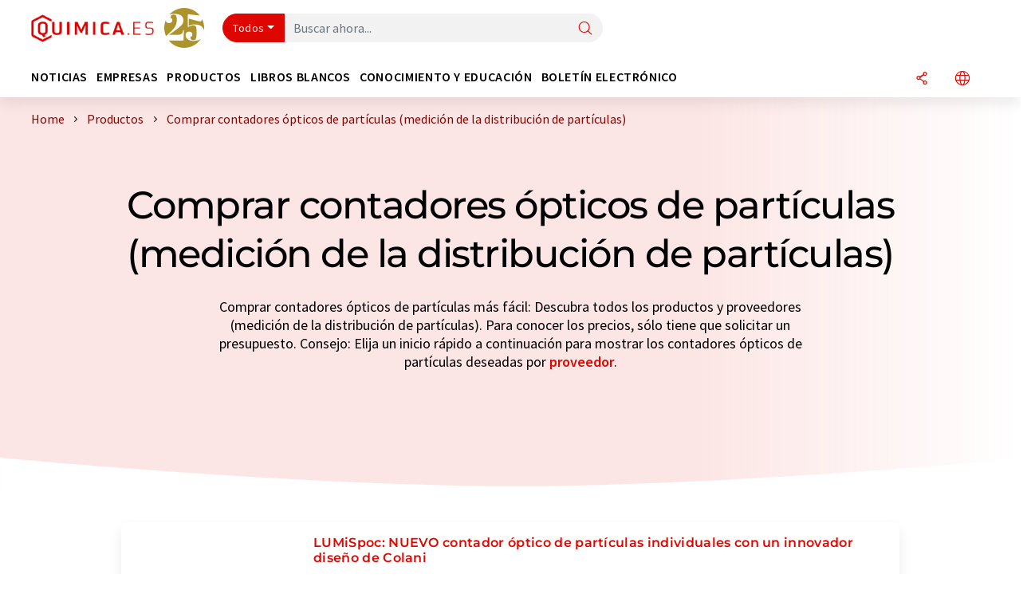

--- FILE ---
content_type: text/html; charset=UTF-8
request_url: https://www.quimica.es/productos/contadores-opticos-de-particulas/medicion-de-la-distribucion-de-particulas/order_ta/
body_size: 15786
content:
<!doctype html>
<html lang="es" >
<head>
    <meta charset="utf-8">
    <meta http-equiv="X-UA-Compatible" content="IE=edge">
    <meta http-equiv="Content-Language" content="es">
    <meta name="viewport" content="width=device-width, initial-scale=1">
        <link rel="stylesheet" href="//static.chemie.de//portal_assets/chem/css/chem-main.min.8f5a38fe.css">
    
    
    <title>Comprar contadores ópticos de partículas  | Medición de la distribución de partículas ⇒ Ver productos</title>
    <meta name="description" content="Comprar contadores ópticos de partículas más fácil: aquí encontrará todos los productos y proveedores (medición de la distribución de partículas) ► Comparar ahora">

    
    
                        <link rel="alternate" hreflang="es" href="https://www.quimica.es/productos/contadores-opticos-de-particulas/medicion-de-la-distribucion-de-particulas/order_ta/">
                                            <link rel="alternate" hreflang="de" href="https://www.chemie.de/produkte/optische-partikelzaehler/partikelverteilungsmessung/order_ta/">
                                            <link rel="alternate" hreflang="en" href="https://www.chemeurope.com/en/products/optical-particle-counters/particle-distribution-measurement/order_ta/">
                            <link rel="alternate" hreflang="x-default" href="https://www.chemeurope.com/en/products/optical-particle-counters/particle-distribution-measurement/order_ta/">
                                            <link rel="alternate" hreflang="fr" href="https://www.chemeurope.com/fr/produits/compteurs-optique-de-particules/mesure-de-distribution-granulometrique/order_ta/">
                                            <link rel="alternate" hreflang="it" href="https://www.chemeurope.com/it/prodotti/contatori-ottici-di-particelle/misurazione-della-distribuzione-delle-particelle/order_ta/">
                                            <link rel="alternate" hreflang="pt" href="https://www.chemeurope.com/pt/produtos/contadores-opticos-de-particulas/medico-da-distribuico-de-particulas/order_ta/">
                        
    <script src="//static.chemie.de//portal_assets/js/external/jquery-3.6.0.min.js"></script>

    

    
            <link rel="alternate" type="application/rss+xml" title="Comprar contadores ópticos de partículas  | Medición de la distribución de partículas ⇒ Ver productos" href="https://www.quimica.es/productos/rss/">
        

    <script>
var _dvq = _dvq || {};
_dvq['hasab'] = true;
_dvq['channel'] = 'chem';
_dvq['portal'] = 'quimica';
_dvq['language'] = 'es';
_dvq['DCSext.wt_st'] = 'Liste';
_dvq['DCSext.wt_cg_4'] = 'Comprar contadores ópticos de partículas  | Medición de la distribución de partículas ⇒ Ver productos';
_dvq['DCSext.wt_cg_3'] = 'Liste';
_dvq['WT.cg_n'] = 'Produkte';
_dvq['WT.cg_s'] = 'Produkte';
_dvq['DCSext.wt_ct'] = 'Produkte';
</script><script>
window._mtm = window._mtm || [];
window._mtm.push({
'page_type': 'Liste',
'page_content_type': 'Produkte',
'page_channel': 'chem',
'page_language': 'es',
'page_portal': 'quimica.es',
'page_pagecontent_type': 'Produkte:Liste',
'page_identifier': 'https://www.quimica.es/productos/contadores-opticos-de-particulas/medicion-de-la-distribucion-de-particulas/order_ta/'
});
</script>
<script>
var _dvStartTime = (new Date()).getTime();
function dvPageViewEvent() {
    divolte.signal('lumPageView', _dvq);
}
</script>
<!-- Matomo Tag Manager -->
<script>
  var _mtm = window._mtm = window._mtm || [];
  _mtm.push({'mtm.startTime': (new Date().getTime()), 'event': 'mtm.Start'});
  (function() {
    var d=document, g=d.createElement('script'), s=d.getElementsByTagName('script')[0];
    g.async=true; g.src='https://mt.quimica.es/js/container_6Yt36YEH.js'; s.parentNode.insertBefore(g,s);
  })();
</script>
<!-- End Matomo Tag Manager -->

    

    
    <!-- Google Tag Manager -->
<script>(function(w,d,s,l,i){w[l]=w[l]||[];w[l].push({'gtm.start':
new Date().getTime(),event:'gtm.js'});var f=d.getElementsByTagName(s)[0],
j=d.createElement(s),dl=l!='dataLayer'?'&l='+l:'';j.async=true;j.src=
'https://www.googletagmanager.com/gtm.js?id='+i+dl;f.parentNode.insertBefore(j,f);
})(window,document,'script','dataLayer','GTM-5BD556N');</script>
<!-- End Google Tag Manager -->

    
    
            <script>
window.dataLayer = window.dataLayer || [];
window.dataLayer.push({"seite_page_type":"Liste","seite_content_type":"Produkte","seite_lang":"es","seite_source":"Default"});</script>    
                
            <script>
    (window.__ba = window.__ba || {}).publisher = window.__ba.publisher || {};
    window.__ba.publisher.section = 'produkte';
    window.__ba.publisher.keywords = 'spanish,contadores ópticos de partículas';
</script>
<script src="https://www.quimica.es//quimica.es.js" async></script>
    </head>

<body>
<script>if(!"gdprAppliesGlobally" in window){window.gdprAppliesGlobally=true}if(!("cmp_id" in window)||window.cmp_id<1){window.cmp_id=0}if(!("cmp_cdid" in window)){window.cmp_cdid="eede7ab766ec"}if(!("cmp_params" in window)){window.cmp_params=""}if(!("cmp_host" in window)){window.cmp_host="b.delivery.consentmanager.net"}if(!("cmp_cdn" in window)){window.cmp_cdn="cdn.consentmanager.net"}if(!("cmp_proto" in window)){window.cmp_proto="https:"}if(!("cmp_codesrc" in window)){window.cmp_codesrc="1"}window.cmp_getsupportedLangs=function(){var b=["DE","EN","FR","IT","NO","DA","FI","ES","PT","RO","BG","ET","EL","GA","HR","LV","LT","MT","NL","PL","SV","SK","SL","CS","HU","RU","SR","ZH","TR","UK","AR","BS"];if("cmp_customlanguages" in window){for(var a=0;a<window.cmp_customlanguages.length;a++){b.push(window.cmp_customlanguages[a].l.toUpperCase())}}return b};window.cmp_getRTLLangs=function(){var a=["AR"];if("cmp_customlanguages" in window){for(var b=0;b<window.cmp_customlanguages.length;b++){if("r" in window.cmp_customlanguages[b]&&window.cmp_customlanguages[b].r){a.push(window.cmp_customlanguages[b].l)}}}return a};window.cmp_getlang=function(j){if(typeof(j)!="boolean"){j=true}if(j&&typeof(cmp_getlang.usedlang)=="string"&&cmp_getlang.usedlang!==""){return cmp_getlang.usedlang}var g=window.cmp_getsupportedLangs();var c=[];var f=location.hash;var e=location.search;var a="languages" in navigator?navigator.languages:[];if(f.indexOf("cmplang=")!=-1){c.push(f.substr(f.indexOf("cmplang=")+8,2).toUpperCase())}else{if(e.indexOf("cmplang=")!=-1){c.push(e.substr(e.indexOf("cmplang=")+8,2).toUpperCase())}else{if("cmp_setlang" in window&&window.cmp_setlang!=""){c.push(window.cmp_setlang.toUpperCase())}else{if(a.length>0){for(var d=0;d<a.length;d++){c.push(a[d])}}}}}if("language" in navigator){c.push(navigator.language)}if("userLanguage" in navigator){c.push(navigator.userLanguage)}var h="";for(var d=0;d<c.length;d++){var b=c[d].toUpperCase();if(g.indexOf(b)!=-1){h=b;break}if(b.indexOf("-")!=-1){b=b.substr(0,2)}if(g.indexOf(b)!=-1){h=b;break}}if(h==""&&typeof(cmp_getlang.defaultlang)=="string"&&cmp_getlang.defaultlang!==""){return cmp_getlang.defaultlang}else{if(h==""){h="EN"}}h=h.toUpperCase();return h};(function(){var u=document;var v=u.getElementsByTagName;var h=window;var o="";var b="_en";if("cmp_getlang" in h){o=h.cmp_getlang().toLowerCase();if("cmp_customlanguages" in h){for(var q=0;q<h.cmp_customlanguages.length;q++){if(h.cmp_customlanguages[q].l.toUpperCase()==o.toUpperCase()){o="en";break}}}b="_"+o}function x(i,e){var w="";i+="=";var s=i.length;var d=location;if(d.hash.indexOf(i)!=-1){w=d.hash.substr(d.hash.indexOf(i)+s,9999)}else{if(d.search.indexOf(i)!=-1){w=d.search.substr(d.search.indexOf(i)+s,9999)}else{return e}}if(w.indexOf("&")!=-1){w=w.substr(0,w.indexOf("&"))}return w}var k=("cmp_proto" in h)?h.cmp_proto:"https:";if(k!="http:"&&k!="https:"){k="https:"}var g=("cmp_ref" in h)?h.cmp_ref:location.href;var j=u.createElement("script");j.setAttribute("data-cmp-ab","1");var c=x("cmpdesign","cmp_design" in h?h.cmp_design:"");var f=x("cmpregulationkey","cmp_regulationkey" in h?h.cmp_regulationkey:"");var r=x("cmpgppkey","cmp_gppkey" in h?h.cmp_gppkey:"");var n=x("cmpatt","cmp_att" in h?h.cmp_att:"");j.src=k+"//"+h.cmp_host+"/delivery/cmp.php?"+("cmp_id" in h&&h.cmp_id>0?"id="+h.cmp_id:"")+("cmp_cdid" in h?"&cdid="+h.cmp_cdid:"")+"&h="+encodeURIComponent(g)+(c!=""?"&cmpdesign="+encodeURIComponent(c):"")+(f!=""?"&cmpregulationkey="+encodeURIComponent(f):"")+(r!=""?"&cmpgppkey="+encodeURIComponent(r):"")+(n!=""?"&cmpatt="+encodeURIComponent(n):"")+("cmp_params" in h?"&"+h.cmp_params:"")+(u.cookie.length>0?"&__cmpfcc=1":"")+"&l="+o.toLowerCase()+"&o="+(new Date()).getTime();j.type="text/javascript";j.async=true;if(u.currentScript&&u.currentScript.parentElement){u.currentScript.parentElement.appendChild(j)}else{if(u.body){u.body.appendChild(j)}else{var t=v("body");if(t.length==0){t=v("div")}if(t.length==0){t=v("span")}if(t.length==0){t=v("ins")}if(t.length==0){t=v("script")}if(t.length==0){t=v("head")}if(t.length>0){t[0].appendChild(j)}}}var m="js";var p=x("cmpdebugunminimized","cmpdebugunminimized" in h?h.cmpdebugunminimized:0)>0?"":".min";var a=x("cmpdebugcoverage","cmp_debugcoverage" in h?h.cmp_debugcoverage:"");if(a=="1"){m="instrumented";p=""}var j=u.createElement("script");j.src=k+"//"+h.cmp_cdn+"/delivery/"+m+"/cmp"+b+p+".js";j.type="text/javascript";j.setAttribute("data-cmp-ab","1");j.async=true;if(u.currentScript&&u.currentScript.parentElement){u.currentScript.parentElement.appendChild(j)}else{if(u.body){u.body.appendChild(j)}else{var t=v("body");if(t.length==0){t=v("div")}if(t.length==0){t=v("span")}if(t.length==0){t=v("ins")}if(t.length==0){t=v("script")}if(t.length==0){t=v("head")}if(t.length>0){t[0].appendChild(j)}}}})();window.cmp_addFrame=function(b){if(!window.frames[b]){if(document.body){var a=document.createElement("iframe");a.style.cssText="display:none";if("cmp_cdn" in window&&"cmp_ultrablocking" in window&&window.cmp_ultrablocking>0){a.src="//"+window.cmp_cdn+"/delivery/empty.html"}a.name=b;a.setAttribute("title","Intentionally hidden, please ignore");a.setAttribute("role","none");a.setAttribute("tabindex","-1");document.body.appendChild(a)}else{window.setTimeout(window.cmp_addFrame,10,b)}}};window.cmp_rc=function(h){var b=document.cookie;var f="";var d=0;while(b!=""&&d<100){d++;while(b.substr(0,1)==" "){b=b.substr(1,b.length)}var g=b.substring(0,b.indexOf("="));if(b.indexOf(";")!=-1){var c=b.substring(b.indexOf("=")+1,b.indexOf(";"))}else{var c=b.substr(b.indexOf("=")+1,b.length)}if(h==g){f=c}var e=b.indexOf(";")+1;if(e==0){e=b.length}b=b.substring(e,b.length)}return(f)};window.cmp_stub=function(){var a=arguments;__cmp.a=__cmp.a||[];if(!a.length){return __cmp.a}else{if(a[0]==="ping"){if(a[1]===2){a[2]({gdprApplies:gdprAppliesGlobally,cmpLoaded:false,cmpStatus:"stub",displayStatus:"hidden",apiVersion:"2.2",cmpId:31},true)}else{a[2](false,true)}}else{if(a[0]==="getUSPData"){a[2]({version:1,uspString:window.cmp_rc("")},true)}else{if(a[0]==="getTCData"){__cmp.a.push([].slice.apply(a))}else{if(a[0]==="addEventListener"||a[0]==="removeEventListener"){__cmp.a.push([].slice.apply(a))}else{if(a.length==4&&a[3]===false){a[2]({},false)}else{__cmp.a.push([].slice.apply(a))}}}}}}};window.cmp_gpp_ping=function(){return{gppVersion:"1.0",cmpStatus:"stub",cmpDisplayStatus:"hidden",supportedAPIs:["tcfca","usnat","usca","usva","usco","usut","usct"],cmpId:31}};window.cmp_gppstub=function(){var a=arguments;__gpp.q=__gpp.q||[];if(!a.length){return __gpp.q}var g=a[0];var f=a.length>1?a[1]:null;var e=a.length>2?a[2]:null;if(g==="ping"){return window.cmp_gpp_ping()}else{if(g==="addEventListener"){__gpp.e=__gpp.e||[];if(!("lastId" in __gpp)){__gpp.lastId=0}__gpp.lastId++;var c=__gpp.lastId;__gpp.e.push({id:c,callback:f});return{eventName:"listenerRegistered",listenerId:c,data:true,pingData:window.cmp_gpp_ping()}}else{if(g==="removeEventListener"){var h=false;__gpp.e=__gpp.e||[];for(var d=0;d<__gpp.e.length;d++){if(__gpp.e[d].id==e){__gpp.e[d].splice(d,1);h=true;break}}return{eventName:"listenerRemoved",listenerId:e,data:h,pingData:window.cmp_gpp_ping()}}else{if(g==="getGPPData"){return{sectionId:3,gppVersion:1,sectionList:[],applicableSections:[0],gppString:"",pingData:window.cmp_gpp_ping()}}else{if(g==="hasSection"||g==="getSection"||g==="getField"){return null}else{__gpp.q.push([].slice.apply(a))}}}}}};window.cmp_msghandler=function(d){var a=typeof d.data==="string";try{var c=a?JSON.parse(d.data):d.data}catch(f){var c=null}if(typeof(c)==="object"&&c!==null&&"__cmpCall" in c){var b=c.__cmpCall;window.__cmp(b.command,b.parameter,function(h,g){var e={__cmpReturn:{returnValue:h,success:g,callId:b.callId}};d.source.postMessage(a?JSON.stringify(e):e,"*")})}if(typeof(c)==="object"&&c!==null&&"__uspapiCall" in c){var b=c.__uspapiCall;window.__uspapi(b.command,b.version,function(h,g){var e={__uspapiReturn:{returnValue:h,success:g,callId:b.callId}};d.source.postMessage(a?JSON.stringify(e):e,"*")})}if(typeof(c)==="object"&&c!==null&&"__tcfapiCall" in c){var b=c.__tcfapiCall;window.__tcfapi(b.command,b.version,function(h,g){var e={__tcfapiReturn:{returnValue:h,success:g,callId:b.callId}};d.source.postMessage(a?JSON.stringify(e):e,"*")},b.parameter)}if(typeof(c)==="object"&&c!==null&&"__gppCall" in c){var b=c.__gppCall;window.__gpp(b.command,function(h,g){var e={__gppReturn:{returnValue:h,success:g,callId:b.callId}};d.source.postMessage(a?JSON.stringify(e):e,"*")},"parameter" in b?b.parameter:null,"version" in b?b.version:1)}};window.cmp_setStub=function(a){if(!(a in window)||(typeof(window[a])!=="function"&&typeof(window[a])!=="object"&&(typeof(window[a])==="undefined"||window[a]!==null))){window[a]=window.cmp_stub;window[a].msgHandler=window.cmp_msghandler;window.addEventListener("message",window.cmp_msghandler,false)}};window.cmp_setGppStub=function(a){if(!(a in window)||(typeof(window[a])!=="function"&&typeof(window[a])!=="object"&&(typeof(window[a])==="undefined"||window[a]!==null))){window[a]=window.cmp_gppstub;window[a].msgHandler=window.cmp_msghandler;window.addEventListener("message",window.cmp_msghandler,false)}};window.cmp_addFrame("__cmpLocator");if(!("cmp_disableusp" in window)||!window.cmp_disableusp){window.cmp_addFrame("__uspapiLocator")}if(!("cmp_disabletcf" in window)||!window.cmp_disabletcf){window.cmp_addFrame("__tcfapiLocator")}if(!("cmp_disablegpp" in window)||!window.cmp_disablegpp){window.cmp_addFrame("__gppLocator")}window.cmp_setStub("__cmp");if(!("cmp_disabletcf" in window)||!window.cmp_disabletcf){window.cmp_setStub("__tcfapi")}if(!("cmp_disableusp" in window)||!window.cmp_disableusp){window.cmp_setStub("__uspapi")}if(!("cmp_disablegpp" in window)||!window.cmp_disablegpp){window.cmp_setGppStub("__gpp")};</script><!-- Google Tag Manager (noscript) -->
<noscript><iframe src="https://www.googletagmanager.com/ns.html?id=GTM-5BD556N"
height="0" width="0" style="display:none;visibility:hidden"></iframe></noscript>
<!-- End Google Tag Manager (noscript) -->

    <div id='bsContainer'>
        <div id='Ads_BA_BS' style='position:relative;'></div>                    <div id="skyContainer">
                <div id='Ads_BA_SKY' style=''></div>            </div>
            </div>



<header>
    <nav class="menu__logo-line navbar navbar-expand-lg">
        <div class="container-xxl">
            <div class="navbar-wrapper">
                <a class="navbar-brand" href="https://www.quimica.es/">
                    <img src="//static.chemie.de//portal_assets/quimica/images/logo.png"
                         alt="quimica.es">
                </a>
                <div id="main-search-container" class="navbar-searchbox">
                    <form method="GET" class="search-form" name="search-form"
                          action="https://www.quimica.es/search/">
                        <div class="input-group">
                            <button id="selectedfilter"
                                    class="btn btn-outline-secondary dropdown-toggle btn-dropdown" type="button"
                                    data-bs-toggle="dropdown" aria-expanded="false">Todos</button>
                            <ul class="dropdown-menu">
            <li><a class="main-search-dropdown-item dropdown-item" href="#" data-value="">Todos</a>
        </li>
            <li><a class="main-search-dropdown-item dropdown-item" href="#" data-value="news">Noticias</a>
        </li>
            <li><a class="main-search-dropdown-item dropdown-item" href="#" data-value="companies">Empresas</a>
        </li>
            <li><a class="main-search-dropdown-item dropdown-item" href="#" data-value="products">Productos</a>
        </li>
            <li><a class="main-search-dropdown-item dropdown-item" href="#" data-value="whitepaper">Libros blancos</a>
        </li>
            <li><a class="main-search-dropdown-item dropdown-item" href="#" data-value="focuspages">Temas</a>
        </li>
            <li><a class="main-search-dropdown-item dropdown-item" href="#" data-value="marketoverviews">Info mercado</a>
        </li>
            <li><a class="main-search-dropdown-item dropdown-item" href="#" data-value="associations">Asociaciones</a>
        </li>
            <li><a class="main-search-dropdown-item dropdown-item" href="#" data-value="institutes">Institutos científicos</a>
        </li>
    </ul>
                            <input type="hidden" name="source" id="filterInput" value="">
                            <div id="main-search-test" class="navbar-searchbox">
                            <input id="main-search"
                                   class="js-autocomplete navbar-search-input form-control"
                                   name="q"
                                   type="text"
                                   data-autosubmitform="search-form"
                                   data-autocomplete_url="https://www.quimica.es/search/global/"
                                   data-lang="es"
                                   data-max="20"
                                   data-scrollHeight="300"
                                   data-delay="500"
                                   data-append_to="main-search-test"
                                   data-inject_source=1
                                   data-group_results="true"
                                   placeholder="Buscar ahora...">
                            <button class="btn btn-icon" type="submit" aria-label="Buscar">
                                <i class="icon-search"></i></button>
                            </div>
                        </div>
                    </form>
                </div>

                <div class="navbar-shortcuts">
                    <div class="navbar-search js-navbar-menu-toggle">
                        <button class="btn btn-icon" aria-label="Buscar"><i class="icon-search"></i>
                        </button>
                    </div>
                    <div class="open-on-hover-lg navbar-share dropdown js-navbar-menu-toggle js-dropdown-container-popover">
                        <button
                                class="btn btn-icon js-dropdown-popover"
                                data-bs-toggle="dropdown"
                                data-bs-auto-close="outside"
                                data-title=""
                                data-url="https://www.quimica.es/productos/contadores-opticos-de-particulas/medicion-de-la-distribucion-de-particulas/order_ta/?URLTitle="
                                aria-label="Compartir">
                            <i class="icon-share"></i>
                        </button>
                        <ul class="dropdown-menu dropdown-menu-shortcuts share">
    <li class="dropdown-item">
        <a target="_blank" href="https://www.linkedin.com/shareArticle?mini=true&url=https://www.quimica.es/productos/contadores-opticos-de-particulas/medicion-de-la-distribucion-de-particulas/order_ta/?URLTitle=&title=">
            <i class="icon-linkedin"></i> Linkedin
        </a>
    </li>
    <li class="dropdown-item">
        <a target="_blank" href="https://www.reddit.com/submit?url=https://www.quimica.es/productos/contadores-opticos-de-particulas/medicion-de-la-distribucion-de-particulas/order_ta/?URLTitle=&title=">
            <i class="icon-reddit"></i> Reddit
        </a>
    </li>
    <li class="dropdown-item">
        <a target="_blank" href="https://facebook.com/sharer.php?u=https://www.quimica.es/productos/contadores-opticos-de-particulas/medicion-de-la-distribucion-de-particulas/order_ta/?URLTitle=&t=">
            <i class="icon-facebook"></i> Facebook
        </a>
    </li>
    <li class="dropdown-item">
        <a target="_blank" href="https://bsky.app/intent/compose?text=A%20https://www.quimica.es/productos/contadores-opticos-de-particulas/medicion-de-la-distribucion-de-particulas/order_ta/?URLTitle=">
            <i class="icon-bluesky"></i> Bluesky
        </a>
    </li>
    <li class="dropdown-item">
        <a target="_blank" href="https://twitter.com/intent/tweet?url=https://www.quimica.es/productos/contadores-opticos-de-particulas/medicion-de-la-distribucion-de-particulas/order_ta/?URLTitle=&amp;text=">
            <i class="icon-xcorp"></i> X
        </a>
    </li>
    <li class="dropdown-item">
        <a
                            href="https://mastodonshare.com/?text=%20https://www.quimica.es/productos/contadores-opticos-de-particulas/medicion-de-la-distribucion-de-particulas/order_ta/?URLTitle="
           target="_blank"
           rel="noopener noreferrer">
            <i class="icon-mastodon"></i> Mastodon
        </a>
    </li>
    <li class="dropdown-item">
        <a target="_blank" href="https://www.xing.com/spi/shares/new?url=https://www.quimica.es/productos/contadores-opticos-de-particulas/medicion-de-la-distribucion-de-particulas/order_ta/?URLTitle=">
            <i class="icon-xing"></i> Xing
        </a>
    </li>
    <li class="dropdown-item">
        <a target="_blank" href="mailto:?subject=&body=https%3A%2F%2Fwww.quimica.es%2Fproductos%2Fcontadores-opticos-de-particulas%2Fmedicion-de-la-distribucion-de-particulas%2Forder_ta%2F%3FURLTitle%3D">
            <i class="icon-mail"></i> E-mail
        </a>
    </li>
</ul>                    </div>

                    <div class="open-on-hover-lg sub-menu-item dropdown js-dropdown-container-popover language-switch navbar-language-switch js-navbar-menu-toggle">
    <button class="btn btn-icon js-dropdown-popover btn-icon-txt" data-bs-toggle="dropdown" data-bs-auto-close="outside"
            aria-label="Cambiar de idioma">
        <i class="icon-globe"></i>
    </button>
        <ul class="dropdown-menu dropdown-menu-shortcuts language-switcher">
                    <li class="dropdown-item active"><a
                        href="https://www.quimica.es/productos/contadores-opticos-de-particulas/medicion-de-la-distribucion-de-particulas/order_ta/">Español</a></li>
                    <li class="dropdown-item "><a
                        href="https://www.chemie.de/produkte/optische-partikelzaehler/partikelverteilungsmessung/order_ta/">Deutsch</a></li>
                    <li class="dropdown-item "><a
                        href="https://www.chemeurope.com/en/products/optical-particle-counters/particle-distribution-measurement/order_ta/">English</a></li>
                    <li class="dropdown-item "><a
                        href="https://www.chemeurope.com/fr/produits/compteurs-optique-de-particules/mesure-de-distribution-granulometrique/order_ta/">Français</a></li>
                    <li class="dropdown-item "><a
                        href="https://www.chemeurope.com/it/prodotti/contatori-ottici-di-particelle/misurazione-della-distribuzione-delle-particelle/order_ta/">Italiano</a></li>
                    <li class="dropdown-item "><a
                        href="https://www.chemeurope.com/pt/produtos/contadores-opticos-de-particulas/medico-da-distribuico-de-particulas/order_ta/">Português</a></li>
            </ul>
</div>
                                    </div>

                <div class="navbar-toolbar">
                    <button class="btn btn-icon navbar-toggler" data-bs-toggle="offcanvas" data-bs-target="#main-menu"
                            aria-label="Toggle navigation">
                        <span class="navbar-toggler-icon"></span>
                    </button>
                </div>
            </div>
                    </div>


    </nav>
    <nav class="menu__items navbar navbar-expand-lg">
        <div class="container-xxl">
            <div id="main-menu" class="main-menu offcanvas">
                <div class="offcanvas-body d-flex flex-column justify-content-between">
                    <ul class="navbar-nav dropdown">
                            <li class="nav-item">
                    <a class="nav-link btn-chevron-right-lg" data-url="https://www.quimica.es/noticias/" data-bs-toggle="dropdown" role="button" aria-expanded="false" href="#">Noticias</a>
            <div class="dropdown-menu" onclick="event.stopPropagation()">
                <div class="container-xxl">
                    <a href="#" class="back-button btn-chevron-left-lg" onclick="$(this).parents('.dropdown-menu').prev().dropdown('toggle');">Zurück</a>
                    <div class="row wrapper">
                        <div class="col-12 col-lg-4">
                            <div class="main-section pe-lg-5">

                                            <a href="https://www.quimica.es/noticias/" class="section-title btn-chevron-right-lg">
                            <i class="icon-news d-none d-lg-inline"></i>
                        Descubra las noticias        </a>
    
                                        <ul class="section-list sub-section">
                    <li class="section-list-item">
                <a href="/newsletter/?source=Flyout" class="section-link btn-chevron-right-lg">
                                            <i class="icon-newsletter"></i>
                                        Suscríbase a nuestro boletín electrónico                </a>
            </li>
            </ul>

                                                                    <div class="section-description">
                                        <p class="htitle section-description-heading">Noticias</p>
                                        <p>
                                            Le ponemos al día en cualquier momento: Descubra las últimas noticias de la industria química, analítica, laboratorio y tecnología de procesos. Nosotros lo investigamos para que usted no tenga que hacerlo.                                        </p>
                                    </div>
                                                                                            </div>
                        </div>

                                                    <div class="col-12 col-lg-8 d-none d-lg-block">
                                <div class="row">
                                                                            <div class="col-lg-6">
    <div class="section ms-lg-3">
                    <p class="hsubtitle section-list-title">Departamentos seleccionados</p>
                                    <ul class="section-list">
                                    <li class="section-list-item"><a href="https://www.quimica.es/noticias/investigacion/order_r/" class="btn-chevron-right-lg">Ciencias</a></li>
                                    <li class="section-list-item"><a href="https://www.quimica.es/noticias/economia/order_r/" class="btn-chevron-right-lg">Economía y finanzas</a></li>
                                    <li class="section-list-item"><a href="https://www.quimica.es/noticias/desarrollo-de-productos/order_r/" class="btn-chevron-right-lg">Investigación y desarrollo</a></li>
                                    <li class="section-list-item"><a href="https://www.quimica.es/noticias/personal/order_r/" class="btn-chevron-right-lg">Personal</a></li>
                                    <li class="section-list-item"><a href="https://www.quimica.es/noticias/produccion/order_r/" class="btn-chevron-right-lg">Producción</a></li>
                            </ul>
            </div>
</div>
                                                                                                                                                    <div class="col-lg-6">
    <div class="section ms-lg-5">
                    <p class="hsubtitle section-list-title">Industrias seleccionadas</p>
                                    <ul class="section-list">
                                    <li class="section-list-item"><a href="https://www.quimica.es/noticias/quimica/order_i/" class="btn-chevron-right-lg">Química</a></li>
                                    <li class="section-list-item"><a href="https://www.quimica.es/noticias/analitica/order_i/" class="btn-chevron-right-lg">Análisis de laboratorio / Tecnología de medición de laboratorio</a></li>
                                    <li class="section-list-item"><a href="https://www.quimica.es/noticias/ingenieria-ambiental/order_i/" class="btn-chevron-right-lg">Ingeniería ambiental</a></li>
                                    <li class="section-list-item"><a href="https://www.quimica.es/noticias/plasticos/order_i/" class="btn-chevron-right-lg">Plásticos</a></li>
                                    <li class="section-list-item"><a href="https://www.quimica.es/noticias/ingenieria-de-procesos/order_i/" class="btn-chevron-right-lg">Ingeniería de procesos</a></li>
                            </ul>
            </div>
</div>
                                                                                                                                                                                </div>
                            </div>
                                            </div>
                </div>
            </div>
            </li>
    <li class="nav-item">
                    <a class="nav-link btn-chevron-right-lg" data-url="https://www.quimica.es/empresas/" data-bs-toggle="dropdown" role="button" aria-expanded="false" href="#">Empresas</a>
            <div class="dropdown-menu" onclick="event.stopPropagation()">
                <div class="container-xxl">
                    <a href="#" class="back-button btn-chevron-left-lg" onclick="$(this).parents('.dropdown-menu').prev().dropdown('toggle');">Zurück</a>
                    <div class="row wrapper">
                        <div class="col-12 col-lg-4">
                            <div class="main-section pe-lg-5">

                                            <a href="https://www.quimica.es/empresas/" class="section-title btn-chevron-right-lg">
                            <i class="icon-news d-none d-lg-inline"></i>
                        Descubra empresas        </a>
    
                                        <ul class="section-list sub-section">
                    <li class="section-list-item">
                <a href="/empresas/overview/temas" class="section-link btn-chevron-right-lg">
                                            <i class="icon-flask"></i>
                                        Empresas por categoría de producto                </a>
            </li>
            </ul>
        <ul class="section-list sub-section">
                    <li class="section-list-item">
                <a href="/newsletter/?source=Flyout" class="section-link btn-chevron-right-lg">
                                            <i class="icon-newsletter"></i>
                                        Suscríbase a nuestro boletín electrónico                </a>
            </li>
                    <li class="section-list-item">
                <a href="https://www.quimica.es/video/" class="section-link btn-chevron-right-lg">
                                            <i class="icon-news"></i>
                                        Descubra vídeos                </a>
            </li>
                    <li class="section-list-item">
                <a href="https://www.lumitos.com/es/formatos-de-publicidad/presentacion-de-la-empresa/" class="section-link btn-chevron-right-lg">
                                            <i class="icon-star"></i>
                                        Anuncie su empresa                </a>
            </li>
            </ul>

                                                                    <div class="section-description">
                                        <p class="htitle section-description-heading">Empresas</p>
                                        <p>
                                            El «quién es quién» de la industria química: Descubra empresas de todo el mundo. Aquí podrá encontrar fácilmente el proveedor adecuado, incluida la información de contacto.                                        </p>
                                    </div>
                                                                                            </div>
                        </div>

                                                    <div class="col-12 col-lg-8 d-none d-lg-block">
                                <div class="row">
                                                                            <div class="col-lg-6">
    <div class="section ms-lg-3">
                    <p class="hsubtitle section-list-title">Industrias seleccionadas</p>
                                    <ul class="section-list">
                                    <li class="section-list-item"><a href="https://www.quimica.es/empresas/produccion-tecnologica/order_i/" class="btn-chevron-right-lg">Tecnología de la producción</a></li>
                                    <li class="section-list-item"><a href="https://www.quimica.es/empresas/quimica/order_i/" class="btn-chevron-right-lg">Química</a></li>
                                    <li class="section-list-item"><a href="https://www.quimica.es/empresas/analitica/order_i/" class="btn-chevron-right-lg">Análisis de laboratorio / Tecnología de medición de laboratorio</a></li>
                                    <li class="section-list-item"><a href="https://www.quimica.es/empresas/laboratorio/order_i/" class="btn-chevron-right-lg">Equipos / material de laboratorio</a></li>
                            </ul>
            </div>
</div>
                                                                                                                                                    <div class="col-lg-6">
    <div class="section ms-lg-5">
                    <p class="hsubtitle section-list-title">Países seleccionados</p>
                                    <ul class="section-list">
                                    <li class="section-list-item"><a href="https://www.quimica.es/empresas/espana/order_c/" class="btn-chevron-right-lg">España</a></li>
                                    <li class="section-list-item"><a href="https://www.quimica.es/empresas/mexico/order_c/" class="btn-chevron-right-lg">México</a></li>
                                    <li class="section-list-item"><a href="https://www.quimica.es/empresas/alemania/order_c/" class="btn-chevron-right-lg">Alemania</a></li>
                                    <li class="section-list-item"><a href="https://www.quimica.es/empresas/estados-unidos/order_c/" class="btn-chevron-right-lg">Estados Unidos</a></li>
                                    <li class="section-list-item"><a href="https://www.quimica.es/empresas/suiza/order_c/" class="btn-chevron-right-lg">Suiza</a></li>
                                    <li class="section-list-item"><a href="https://www.quimica.es/empresas/gran-bretana/order_c/" class="btn-chevron-right-lg">Gran Bretaña</a></li>
                                    <li class="section-list-item"><a href="https://www.quimica.es/empresas/austria/order_c/" class="btn-chevron-right-lg">Austria</a></li>
                            </ul>
            </div>
</div>
                                                                                                                                                        <div class="col-12 align-self-end">
        <div class="row">
            <div class="col-12">
                <div class="featured ms-lg-3">
                                <p class="hsubtitle section-list-title">Empresas seleccionadas</p>
                                                <div class="d-flex justify-content-between align-items-center">
                                                            <a href="https://www.quimica.es/empresas/19941/" class="featured-link "><img class="img-fluid" src="https://img.chemie.de/Portal/Organization/6458d057ea0c1_PtqfDjMnZ.jpg?tr=n-l" alt="logo"></a>
                                                            <a href="https://www.quimica.es/empresas/24792/" class="featured-link "><img class="img-fluid" src="https://img.chemie.de/Portal/Organization/6674246bacc71_v5lTLoieZ.jpg?tr=n-l" alt="logo"></a>
                                                            <a href="https://www.quimica.es/empresas/1043704/" class="featured-link "><img class="img-fluid" src="https://img.chemie.de/Portal/Organization/653631c1235a1_IwC9wBSKU.jpg?tr=n-l" alt="logo"></a>
                                                            <a href="https://www.quimica.es/empresas/3696/" class="featured-link "><img class="img-fluid" src="https://img.chemie.de/Portal/Organization/16905_z86jGwRt9.jpg?tr=n-l" alt="logo"></a>
                                                            <a href="https://www.quimica.es/empresas/24738/" class="featured-link "><img class="img-fluid" src="https://img.chemie.de/Portal/Organization/6501ca2fb04ea_Pzmjln6_9.png?tr=n-l" alt="logo"></a>
                                                    </div>
                                    </div>
            </div>
        </div>
    </div>
                                                                                                        </div>
                            </div>
                                            </div>
                </div>
            </div>
            </li>
    <li class="nav-item">
                    <a class="nav-link btn-chevron-right-lg" data-url="https://www.quimica.es/productos/" data-bs-toggle="dropdown" role="button" aria-expanded="false" href="#">Productos</a>
            <div class="dropdown-menu" onclick="event.stopPropagation()">
                <div class="container-xxl">
                    <a href="#" class="back-button btn-chevron-left-lg" onclick="$(this).parents('.dropdown-menu').prev().dropdown('toggle');">Zurück</a>
                    <div class="row wrapper">
                        <div class="col-12 col-lg-4">
                            <div class="main-section pe-lg-5">

                                            <a href="https://www.quimica.es/productos/" class="section-title btn-chevron-right-lg">
                            <i class="icon-flask d-none d-lg-inline"></i>
                        Descubra los productos        </a>
    
                                        <ul class="section-list sub-section">
                    <li class="section-list-item">
                <a href="https://www.quimica.es/productos/labor/" class="section-link btn-chevron-right-lg">
                                            <i class="icon-flask"></i>
                                        Descubra los productos de laboratorio                </a>
            </li>
                    <li class="section-list-item">
                <a href="https://www.quimica.es/productos/prozess/" class="section-link btn-chevron-right-lg">
                                            <i class="icon-technique"></i>
                                        Descubra los productos de proceso                </a>
            </li>
                    <li class="section-list-item">
                <a href="https://www.quimica.es/productos/kataloge/" class="section-link btn-chevron-right-lg">
                                            <i class="icon-flask"></i>
                                        Descubra los catálogos                </a>
            </li>
                    <li class="section-list-item">
                <a href="https://www.quimica.es/video/" class="section-link btn-chevron-right-lg">
                                            <i class="icon-flask"></i>
                                        Descubra vídeos                </a>
            </li>
            </ul>
        <ul class="section-list sub-section">
                    <li class="section-list-item">
                <a href="/newsletter/?source=Flyout" class="section-link btn-chevron-right-lg">
                                            <i class="icon-newsletter"></i>
                                        Suscríbase a nuestro boletín electrónico                </a>
            </li>
                    <li class="section-list-item">
                <a href="https://www.lumitos.com/es/formatos-de-publicidad/presentacion-de-productos/" class="section-link btn-chevron-right-lg">
                                            <i class="icon-star"></i>
                                        Anuncie sus productos                </a>
            </li>
            </ul>

                                                                    <div class="section-description">
                                        <p class="htitle section-description-heading">Productos</p>
                                        <p>
                                            El primer punto de contacto para su proceso de compra: Descubra productos innovadores de laboratorio y procesos que facilitan su vida cotidiana e incluso resuelven problemas complejos.                                        </p>
                                    </div>
                                                                                            </div>
                        </div>

                                                    <div class="col-12 col-lg-8 d-none d-lg-block">
                                <div class="row">
                                                                            <div class="col-lg-6">
    <div class="section ms-lg-3">
                    <a href="https://www.quimica.es/marketoverview/" class="section-title btn-chevron-right-lg">
                        Visión general del mercado        </a>
                                    <ul class="section-list">
                                    <li class="section-list-item"><a href="https://www.quimica.es/marketoverview/espectrometros-de-masa.html" class="btn-chevron-right-lg">Resúmen des mercado de los espectrómetros de masas</a></li>
                                    <li class="section-list-item"><a href="https://www.quimica.es/marketoverview/sistemas-hplc.html" class="btn-chevron-right-lg">Resúmen des mercado de los sistemas HPLC</a></li>
                                    <li class="section-list-item"><a href="https://www.quimica.es/marketoverview/espectrometros-nir.html" class="btn-chevron-right-lg">Resúmen des mercado de los espectrómetros NIR</a></li>
                                    <li class="section-list-item"><a href="https://www.quimica.es/marketoverview/analizadores-de-particulas.html" class="btn-chevron-right-lg">Resúmen des mercado de los analizadores de partículas</a></li>
                                    <li class="section-list-item"><a href="https://www.quimica.es/marketoverview/espectrometros-uv-vis.html" class="btn-chevron-right-lg">Resúmen des mercado de los espectrómetros UV/Vis</a></li>
                                    <li class="section-list-item"><a href="https://www.quimica.es/marketoverview/analizadores-elemental.html" class="btn-chevron-right-lg">Resúmen des mercado de los analizadores elementales</a></li>
                                    <li class="section-list-item"><a href="https://www.quimica.es/marketoverview/espectrometro-ft-ir.html" class="btn-chevron-right-lg">Resúmen des mercado de los espectrómetros FTIR</a></li>
                                    <li class="section-list-item"><a href="https://www.quimica.es/marketoverview/sistemas-gc.html" class="btn-chevron-right-lg">Resúmen des mercado de los cromatógrafos de gases</a></li>
                            </ul>
            </div>
</div>
                                                                                                                                                    <div class="col-lg-6">
    <div class="section ms-lg-5">
                                                        <a href="/productos/overview/temas/" class="section-title btn-chevron-right-lg">
                        Categorías de productos seleccionadas        </a>
                                            <ul class="section-list">
                                    <li class="section-list-item"><a href="/productos/accesorios-para-la-cromatografia/order_t//" class="btn-chevron-right-lg">Accesorios para la cromatografía</a></li>
                                    <li class="section-list-item"><a href="/productos/accesorios-para-la-hplc/order_t/" class="btn-chevron-right-lg">Accesorios para la hplc</a></li>
                                    <li class="section-list-item"><a href="/productos/analizadores/order_t/" class="btn-chevron-right-lg">Analizadores</a></li>
                                    <li class="section-list-item"><a href="/productos/analizadores-de-particulas/order_t/" class="btn-chevron-right-lg">Analizadores de partículas</a></li>
                                    <li class="section-list-item"><a href="/productos/analizadores-elemental/order_t/" class="btn-chevron-right-lg">Analizadores elemental</a></li>
                                    <li class="section-list-item"><a href="/productos/consumibles/order_t/" class="btn-chevron-right-lg">Consumibles</a></li>
                                    <li class="section-list-item"><a href="/productos/espectrofotometros/order_t/" class="btn-chevron-right-lg">Espectrofotómetros</a></li>
                                    <li class="section-list-item"><a href="/productos/espectrometros/order_t/" class="btn-chevron-right-lg">Espectrómetros</a></li>
                                    <li class="section-list-item"><a href="/productos/filtros/order_t/" class="btn-chevron-right-lg">Filtros</a></li>
                                    <li class="section-list-item"><a href="/productos/instrumentos-de-laboratorio/order_t/" class="btn-chevron-right-lg">Instrumentos de laboratorio</a></li>
                            </ul>
            </div>
</div>
                                                                                                                                                        <div class="col-12 align-self-end">
        <div class="row">
            <div class="col-12">
                <div class="featured ms-lg-3">
                                <p class="hsubtitle section-list-title">Productos de empresas seleccionadas</p>
                                                <div class="d-flex justify-content-between align-items-center">
                                                            <a href="https://www.quimica.es/productos/gus-lab/order_n/" class="featured-link "><img class="img-fluid" src="https://img.chemie.de/Portal/Organization/6458d057ea0c1_PtqfDjMnZ.jpg?tr=n-l" alt="logo"></a>
                                                            <a href="https://www.quimica.es/productos/seal-analytical/order_n/" class="featured-link "><img class="img-fluid" src="https://img.chemie.de/Portal/Organization/6674246bacc71_v5lTLoieZ.jpg?tr=n-l" alt="logo"></a>
                                                            <a href="https://www.quimica.es/productos/cem/order_n/" class="featured-link "><img class="img-fluid" src="https://img.chemie.de/Portal/Organization/16831_SRiGJXzKO.jpg?tr=n-l" alt="logo"></a>
                                                            <a href="https://www.quimica.es/productos/lum/order_n/" class="featured-link "><img class="img-fluid" src="https://img.chemie.de/Portal/Organization/671208ba3041c_5koGHW1dV.png?tr=n-l" alt="logo"></a>
                                                            <a href="https://www.quimica.es/productos/merck/order_n/" class="featured-link "><img class="img-fluid" src="https://img.chemie.de/Portal/Organization/659d4a949a48a_IiOQ0DGFP.jpg?tr=n-l" alt="logo"></a>
                                                    </div>
                                    </div>
            </div>
        </div>
    </div>
                                                                                                        </div>
                            </div>
                                            </div>
                </div>
            </div>
            </li>
    <li class="nav-item">
                    <a class="nav-link btn-chevron-right-lg" data-url="https://www.quimica.es/libros-blancos/" data-bs-toggle="dropdown" role="button" aria-expanded="false" href="#">Libros blancos</a>
            <div class="dropdown-menu" onclick="event.stopPropagation()">
                <div class="container-xxl">
                    <a href="#" class="back-button btn-chevron-left-lg" onclick="$(this).parents('.dropdown-menu').prev().dropdown('toggle');">Zurück</a>
                    <div class="row wrapper">
                        <div class="col-12 col-lg-4">
                            <div class="main-section pe-lg-5">

                                            <a href="https://www.quimica.es/libros-blancos/" class="section-title btn-chevron-right-lg">
                            <i class="icon-flask d-none d-lg-inline"></i>
                        Descubra los libros blancos        </a>
    
                                        <ul class="section-list sub-section">
                    <li class="section-list-item">
                <a href="https://www.quimica.es/libros-blancos/labor/" class="section-link btn-chevron-right-lg">
                                            <i class="icon-flask"></i>
                                        Descubra los libros blancos del laboratorio                </a>
            </li>
                    <li class="section-list-item">
                <a href="https://www.quimica.es/libros-blancos/prozess/" class="section-link btn-chevron-right-lg">
                                            <i class="icon-technique"></i>
                                        Descubra los libros blancos de procesos                </a>
            </li>
            </ul>
        <ul class="section-list sub-section">
                    <li class="section-list-item">
                <a href="/newsletter/?source=Flyout" class="section-link btn-chevron-right-lg">
                                            <i class="icon-newsletter"></i>
                                        Suscríbase a nuestro boletín electrónico                </a>
            </li>
                    <li class="section-list-item">
                <a href="https://www.lumitos.com/es/formatos-de-publicidad/libro-blanco/" class="section-link btn-chevron-right-lg">
                                            <i class="icon-star"></i>
                                        Anuncie su libro blanco                </a>
            </li>
            </ul>

                                                                    <div class="section-description">
                                        <p class="htitle section-description-heading">Libros blancos</p>
                                        <p>
                                            ¿Qué podría ser mejor que un problema de aplicación que ya ha sido resuelto por otros? Aproveche el amplio conocimiento en aplicaciones de expertos cualificados. Convenientemente descargado a su dispositivo.                                        </p>
                                    </div>
                                                                                            </div>
                        </div>

                                                    <div class="col-12 col-lg-8 d-none d-lg-block">
                                <div class="row">
                                                                            <div class="col-lg-6">
    <div class="section ms-lg-3">
                    <p class="hsubtitle section-list-title">Libros blancos más leídos</p>
                                    <ul class="section-list">
                                    <li class="section-list-item"><a href="/libros-blancos/1126597/guia-de-tecnicas-basicas-de-medicion-en-el-laboratorio.html" class="btn-chevron-right-lg">Guía de técnicas básicas de medición en el laboratorio</a></li>
                                    <li class="section-list-item"><a href="/libros-blancos/126550/procedimientos-normalizados-de-trabajo-pnt-para-la-comprobacion-de-balanzas.html" class="btn-chevron-right-lg">Procedimientos normalizados de trabajo (PNT) para la comprobación de balanzas</a></li>
                                    <li class="section-list-item"><a href="/libros-blancos/1126613/en-el-laboratorio-la-seguridad-es-lo-primero.html" class="btn-chevron-right-lg">En el laboratorio, la seguridad es lo primero</a></li>
                                    <li class="section-list-item"><a href="/libros-blancos/1126598/como-comprobar-rapidamente-el-rendimiento-de-las-pipetas.html" class="btn-chevron-right-lg">Cómo comprobar rápidamente el rendimiento de las pipetas</a></li>
                                    <li class="section-list-item"><a href="/libros-blancos/1126963/optimizacion-de-rutas-sinteticas-asistida-por-computadora-usando-software-de-retrosintesis.html" class="btn-chevron-right-lg">Optimización de Rutas Sintéticas Asistida por Computadora usando Software de Retrosíntesis</a></li>
                                    <li class="section-list-item"><a href="/libros-blancos/1127019/ensayo-de-materiales.html" class="btn-chevron-right-lg">ensayo de materiales</a></li>
                            </ul>
            </div>
</div>
                                                                                                                                                                                                                                <div class="col-12 align-self-end">
        <div class="row">
            <div class="col-12">
                <div class="featured ms-lg-3">
                                <p class="hsubtitle section-list-title">Libros blancos de empresas seleccionadas</p>
                                                <div class="d-flex justify-content-between align-items-center">
                                                            <a href="https://www.quimica.es/libros-blancos/metrohm/order_n/" class="featured-link "><img class="img-fluid" src="https://img.chemie.de/Portal/Organization/16905_z86jGwRt9.jpg?tr=n-l" alt="logo"></a>
                                                            <a href="https://www.quimica.es/libros-blancos/cem/order_n/" class="featured-link "><img class="img-fluid" src="https://img.chemie.de/Portal/Organization/16831_SRiGJXzKO.jpg?tr=n-l" alt="logo"></a>
                                                            <a href="https://www.quimica.es/libros-blancos/lum/order_n/" class="featured-link "><img class="img-fluid" src="https://img.chemie.de/Portal/Organization/671208ba3041c_5koGHW1dV.png?tr=n-l" alt="logo"></a>
                                                            <a href="https://www.quimica.es/libros-blancos/merck/order_n/" class="featured-link "><img class="img-fluid" src="https://img.chemie.de/Portal/Organization/659d4a949a48a_IiOQ0DGFP.jpg?tr=n-l" alt="logo"></a>
                                                            <a href="https://www.quimica.es/libros-blancos/bio-logic-science-instruments/order_n/" class="featured-link "><img class="img-fluid" src="https://img.chemie.de/Portal/Organization/165369_XNs9PCgvI.jpg?tr=n-l" alt="logo"></a>
                                                    </div>
                                    </div>
            </div>
        </div>
    </div>
                                                                                                        </div>
                            </div>
                                            </div>
                </div>
            </div>
            </li>
    <li class="nav-item">
                    <a class="nav-link btn-chevron-right-lg" data-url="https://www.quimica.es/temas/" data-bs-toggle="dropdown" role="button" aria-expanded="false" href="#">Conocimiento y Educación</a>
            <div class="dropdown-menu" onclick="event.stopPropagation()">
                <div class="container-xxl">
                    <a href="#" class="back-button btn-chevron-left-lg" onclick="$(this).parents('.dropdown-menu').prev().dropdown('toggle');">Zurück</a>
                    <div class="row wrapper">
                        <div class="col-12 col-lg-4">
                            <div class="main-section pe-lg-5">

                                            <a href="https://www.quimica.es/enciclopedia/" class="section-title btn-chevron-right-lg">
                            <i class="icon-news d-none d-lg-inline"></i>
                        Descubra el diccionario        </a>
    
                                        <ul class="section-list sub-section">
                    <li class="section-list-item">
                <a href="/newsletter/?source=Flyout" class="section-link btn-chevron-right-lg">
                                            <i class="icon-newsletter"></i>
                                        Suscríbase a nuestro boletín electrónico                </a>
            </li>
            </ul>

                                                                    <div class="section-description">
                                        <p class="htitle section-description-heading">Conocimiento y Educación</p>
                                        <p>
                                            ¿Tiene alguna pregunta? Respuesta. En la enciclopedia encontrará artículos sobre 26.157 palabras clave de la química, la farmacología y las ciencias de materiales, así como disciplinas científicas relacionadas.                                        </p>
                                    </div>
                                                                                            </div>
                        </div>

                                                    <div class="col-12 col-lg-8 d-none d-lg-block">
                                <div class="row">
                                                                            <div class="col-lg-6">
    <div class="section ms-lg-3">
                    <a href="https://www.quimica.es/herramientas/" class="section-title btn-chevron-right-lg">
                        Descubra todas las herramientas        </a>
                                    <ul class="section-list">
                                    <li class="section-list-item"><a href="https://www.quimica.es/herramientas/calculadora-de-masa-molar/" class="btn-chevron-right-lg">Calculadora de masa molar</a></li>
                                    <li class="section-list-item"><a href="https://www.quimica.es/herramientas/convertidor-de-unidades/" class="btn-chevron-right-lg">Conversor de unidades</a></li>
                                    <li class="section-list-item"><a href="https://www.quimica.es/enciclopedia/Sistema+peri%C3%B3dico/" class="btn-chevron-right-lg">Tabla periódica</a></li>
                            </ul>
            </div>
</div>
                                                                                                                                                    <div class="col-lg-6">
    <div class="section ms-lg-5">
                    <a href="https://www.quimica.es/temas/" class="section-title btn-chevron-right-lg">
                        Descubra todas las áreas temáticas        </a>
                                    <ul class="section-list">
                                    <li class="section-list-item"><a href="https://www.quimica.es/temas/analisis-de-alimentos/4/" class="btn-chevron-right-lg">Mundo temático Análisis de alimentos</a></li>
                                    <li class="section-list-item"><a href="https://www.quimica.es/temas/analisis-de-elementos/51/" class="btn-chevron-right-lg">Mundo temático Análisis elemental</a></li>
                                    <li class="section-list-item"><a href="https://www.quimica.es/temas/analisis-de-particulas/2/" class="btn-chevron-right-lg">Mundo temático Análisis de partículas</a></li>
                                    <li class="section-list-item"><a href="https://www.quimica.es/temas/cromatografia/3/" class="btn-chevron-right-lg">Mundo temático Cromatografía</a></li>
                                    <li class="section-list-item"><a href="https://www.quimica.es/temas/cromatografia-de-gases/39/" class="btn-chevron-right-lg">Cromatografía de gases</a></li>
                                    <li class="section-list-item"><a href="https://www.quimica.es/temas/digestion/56/" class="btn-chevron-right-lg">Mundo temático Digestión</a></li>
                                    <li class="section-list-item"><a href="https://www.quimica.es/temas/espectrometria-de-masas/1/" class="btn-chevron-right-lg">Mundo temático Espectrometría de masas</a></li>
                                    <li class="section-list-item"><a href="https://www.quimica.es/temas/espectroscopia/5/" class="btn-chevron-right-lg">Mundo temático Espectroscopia</a></li>
                                    <li class="section-list-item"><a href="https://www.quimica.es/temas/hplc/38/" class="btn-chevron-right-lg">Mundo temático HPLC</a></li>
                                    <li class="section-list-item"><a href="https://www.quimica.es/temas/pipeteado/40/" class="btn-chevron-right-lg">Mundo temático Pipeteo</a></li>
                            </ul>
            </div>
</div>
                                                                                                                                                                                </div>
                            </div>
                                            </div>
                </div>
            </div>
            </li>
    <li class="nav-item">
                    <a class="nav-link btn-chevron-right-lg" data-url="/es/newsletter/?source=Menu" data-bs-toggle="dropdown" role="button" aria-expanded="false" href="#">Boletín electrónico</a>
            <div class="dropdown-menu p-0" onclick="event.stopPropagation()">
                <a href="#" class="back-button btn-chevron-left-lg" onclick="$(this).parents('.dropdown-menu').prev().dropdown('toggle');">Zurück</a>
                <div class="row template-wrapper">
                    
<section class="newsletter-section-block bg-section-linear-gradient">
    <div class="container-xl">
        <div class="row">
            <div class="col-sm-12 col-lg-6 mb-4 mb-lg-0">
                <img class="img-fluid" src="https://img.chemie.de/assets/quimica/images/newsletter.png" alt="Newsletter">
            </div>
            <div class="col-sm-12 col-lg-6">
                <h2 class="title">Reciba la química en su bandeja de entrada</h2>
                <p>No se pierda nada a partir de ahora: Nuestro boletín electrónico de química, análisis, laboratorio y tecnología de procesos le pone al día todos los martes y jueves. Las últimas noticias del sector, los productos más destacados y las innovaciones, de forma compacta y fácil de entender en su bandeja de entrada. Investigado por nosotros para que usted no tenga que hacerlo.</p>
                <div class="row">
                    <div class="col-sm-12 col-md-6">
                        <div class="d-grid">
                            <a href="https://www.quimica.es/newsletter/?source=Menu" class="btn btn-portal px-1">
                                <span class="d-none spinner-border spinner-border-sm" role="status" aria-hidden="true"></span>
                                Suscribirse al boletín                            </a>
                        </div>
                    </div>
                    <div class="col-sm-12">
                        <div class="d-none mt-2 alert alert-success js-subscribe-newsletter-message"></div>
                    </div>
                </div>
            </div>
        </div>
    </div>
</section>                </div>
            </div>
            </li>
                    </ul>
                    <div class="navbar-footer d-lg-none">
                        <div class="copyright">
                            Copyright © 2026 LUMITOS AG. All rights reserved.
                        </div>

                        <ul class="navbar-footer-menu row">
                            <li class="col-4 text-start"><a target="_blank"
                                                            href="https://www.lumitos.com/es/aviso-legal/">Aviso legal</a>
                            </li>
                            <li class="col-4 text-center"><a target="_blank"
                                                             href="https://www.lumitos.com/es/terms-and-conditions/">Condiciones comerciales generales</a>
                            </li>
                            <li class="col-4 text-end"><a target="_blank"
                                                          href="https://www.lumitos.com/es/privacy-policy/">Protección de datos</a>
                            </li>
                        </ul>
                    </div>
                </div>
            </div>
            <div class="sub-menu d-none d-lg-block">
                
                <div class="open-on-hover-lg sub-menu-item dropdown js-dropdown-container-popover">
                    <button
                            class="btn btn-icon js-dropdown-popover"
                            data-bs-toggle="dropdown"
                            data-bs-auto-close="outside"
                            data-title=""
                            data-url="https://www.quimica.es/productos/contadores-opticos-de-particulas/medicion-de-la-distribucion-de-particulas/order_ta/?URLTitle="
                            aria-label="Compartir">
                        <i class="icon-share"></i>
                    </button>
                    <ul class="dropdown-menu dropdown-menu-shortcuts share">
    <li class="dropdown-item">
        <a target="_blank" href="https://www.linkedin.com/shareArticle?mini=true&url=https://www.quimica.es/productos/contadores-opticos-de-particulas/medicion-de-la-distribucion-de-particulas/order_ta/?URLTitle=&title=">
            <i class="icon-linkedin"></i> Linkedin
        </a>
    </li>
    <li class="dropdown-item">
        <a target="_blank" href="https://www.reddit.com/submit?url=https://www.quimica.es/productos/contadores-opticos-de-particulas/medicion-de-la-distribucion-de-particulas/order_ta/?URLTitle=&title=">
            <i class="icon-reddit"></i> Reddit
        </a>
    </li>
    <li class="dropdown-item">
        <a target="_blank" href="https://facebook.com/sharer.php?u=https://www.quimica.es/productos/contadores-opticos-de-particulas/medicion-de-la-distribucion-de-particulas/order_ta/?URLTitle=&t=">
            <i class="icon-facebook"></i> Facebook
        </a>
    </li>
    <li class="dropdown-item">
        <a target="_blank" href="https://bsky.app/intent/compose?text=A%20https://www.quimica.es/productos/contadores-opticos-de-particulas/medicion-de-la-distribucion-de-particulas/order_ta/?URLTitle=">
            <i class="icon-bluesky"></i> Bluesky
        </a>
    </li>
    <li class="dropdown-item">
        <a target="_blank" href="https://twitter.com/intent/tweet?url=https://www.quimica.es/productos/contadores-opticos-de-particulas/medicion-de-la-distribucion-de-particulas/order_ta/?URLTitle=&amp;text=">
            <i class="icon-xcorp"></i> X
        </a>
    </li>
    <li class="dropdown-item">
        <a
                            href="https://mastodonshare.com/?text=%20https://www.quimica.es/productos/contadores-opticos-de-particulas/medicion-de-la-distribucion-de-particulas/order_ta/?URLTitle="
           target="_blank"
           rel="noopener noreferrer">
            <i class="icon-mastodon"></i> Mastodon
        </a>
    </li>
    <li class="dropdown-item">
        <a target="_blank" href="https://www.xing.com/spi/shares/new?url=https://www.quimica.es/productos/contadores-opticos-de-particulas/medicion-de-la-distribucion-de-particulas/order_ta/?URLTitle=">
            <i class="icon-xing"></i> Xing
        </a>
    </li>
    <li class="dropdown-item">
        <a target="_blank" href="mailto:?subject=&body=https%3A%2F%2Fwww.quimica.es%2Fproductos%2Fcontadores-opticos-de-particulas%2Fmedicion-de-la-distribucion-de-particulas%2Forder_ta%2F%3FURLTitle%3D">
            <i class="icon-mail"></i> E-mail
        </a>
    </li>
</ul>                </div>
                <div class="open-on-hover-lg sub-menu-item dropdown js-dropdown-container-popover language-switch ">
    <button class="btn btn-icon js-dropdown-popover btn-icon-txt" data-bs-toggle="dropdown" data-bs-auto-close="outside"
            aria-label="Cambiar de idioma">
        <i class="icon-globe"></i>
    </button>
            <button class="btn btn-icon js-dropdown-popover btn-icon-only" data-bs-toggle="dropdown"
                data-bs-auto-close="outside" aria-label="Cambiar de idioma">
            <i class="icon-globe"></i>
        </button>
        <ul class="dropdown-menu dropdown-menu-shortcuts language-switcher">
                    <li class="dropdown-item active"><a
                        href="https://www.quimica.es/productos/contadores-opticos-de-particulas/medicion-de-la-distribucion-de-particulas/order_ta/">Español</a></li>
                    <li class="dropdown-item "><a
                        href="https://www.chemie.de/produkte/optische-partikelzaehler/partikelverteilungsmessung/order_ta/">Deutsch</a></li>
                    <li class="dropdown-item "><a
                        href="https://www.chemeurope.com/en/products/optical-particle-counters/particle-distribution-measurement/order_ta/">English</a></li>
                    <li class="dropdown-item "><a
                        href="https://www.chemeurope.com/fr/produits/compteurs-optique-de-particules/mesure-de-distribution-granulometrique/order_ta/">Français</a></li>
                    <li class="dropdown-item "><a
                        href="https://www.chemeurope.com/it/prodotti/contatori-ottici-di-particelle/misurazione-della-distribuzione-delle-particelle/order_ta/">Italiano</a></li>
                    <li class="dropdown-item "><a
                        href="https://www.chemeurope.com/pt/produtos/contadores-opticos-de-particulas/medico-da-distribuico-de-particulas/order_ta/">Português</a></li>
            </ul>
</div>                <div class="open-on-hover-lg sub-menu-item dropdown js-dropdown-container-popover profile-icon">
                                    </div>
            </div>
        </div>
    </nav>
</header>
<script>
    $(document).ready(function() {
        $(".search-form").submit(function(event) {
            if ($("#filterInput").val() === "") {
                $("#filterInput").remove(); // Remove the input field from the form
            }
        });
    });

</script>
<div class="modal fade" id="modal-msg" tabindex="-1" aria-hidden="true">
    <div class="modal-dialog modal-lg modal-dialog-centered">
        <div class="modal-content">
            <div class="modal-header mb-4">
                <p class="modal-title font-title">Aviso</p>
                <button type="button" class="btn-close modalCloseButton" data-bs-dismiss="modal" aria-label="Close"><i class="icon-closed"></i></button>
            </div>
            <div class="modal-body">
                <p class="mb-5">La función "<b>Guardar búsqueda</b>" Solo se encuentra disponible para usuarios registrados.</p>

                <div class="text-center">
                    <a class="btn btn-portal me-2 mb-3" href="https://www.quimica.es/myportal/">
                        Inscribirse ahora                    </a>
    
                    <a class="btn btn-portal mb-3" href="https://www.quimica.es/user/register/">
                        Registrar                    </a>
                </div>
            </div>
        </div>
    </div>
</div>
<div class="modal fade" id="modal-msg2" tabindex="-1" aria-hidden="true">
    <div class="modal-dialog modal-lg modal-dialog-centered">
        <div class="modal-content">
            <div class="modal-header mb-4">
                <p class="modal-title font-title">Aviso importante</p>
                <button type="button" class="btn-close modalCloseButton" data-bs-dismiss="modal" aria-label="Close"><i class="icon-closed"></i></button>
            </div>
            <div class="modal-body">
                <p class="mb-5">
                    Actualmente no has iniciado sesión en my.quimica.es.                    Por lo tanto, puedes recordar un máximo de 5 contenidos.                </p>

                <div class="text-center">
                    <a class="btn btn-portal me-2 mb-3" href="https://www.quimica.es/myportal/">
                        Inscribirse ahora                    </a>
    
                    <a class="btn btn-portal mb-3" href="https://www.quimica.es/user/register/">
                        Registrar                    </a>
                </div>
            </div>
        </div>
    </div>
</div>
    <div class="breadcrumbs-section-block">
    <div class="container-xxl">
        <div class="breadcrumbs-position">
                                                                <a href="https://www.quimica.es/"><span>Home</span></a>                                                                <i class="icon-chevron-s-right"></i>                                                    <a href="https://www.quimica.es/productos/"><span>Productos</span></a>                                                                <i class="icon-chevron-s-right"></i>                                                    <span>Comprar contadores ópticos de partículas   (medición de la distribución de partículas)</span>                                    </div>
    </div>
</div>
<main class="main-content products products-list chem">
    <section style=""
         class="  d-none d-sm-block list-page-section-block products-list bg-light-100">
    <div class="container-xl">
        <div class="row">
            <div class="header-container col-md-10 offset-md-1">
                <h1>
                                            Comprar contadores ópticos de partículas  (medición de la distribución de partículas)                                    </h1>
            </div>
            <div class="col-12">
                <div class="text-container col-md-10 offset-md-1">
                    <p class="mb-5">
                                                    Comprar contadores ópticos de partículas más fácil: Descubra todos los productos y proveedores (medición de la distribución de partículas). Para conocer los precios, sólo tiene que solicitar un presupuesto.                                                            Consejo: Elija un inicio rápido a continuación para mostrar los contadores ópticos de partículas deseadas por <a class='js-scroll-to-element' data-element='#link-supplier-section'>proveedor</a>.                                                                        </p>
                </div>
            </div>
        </div>
    </div>
    <div class="overlay">
        <img class="w-100 h-100" src="//static.chemie.de//portal_assets/common/images/quick_entry_overlay.svg">
    </div>
</section>
<section class="d-block d-sm-none phone-section list-page-section-block">
    <div class="container-fluid">
        <div class="row">
            <div class="header-container col-md-10 offset-md-1">
                <h1>
                                            Comprar contadores ópticos de partículas  (medición de la distribución de partículas)                                    </h1>
            </div>
        </div>
    </div>
        <div class="container-fluid">
        <div class="row">
            <div class="col-12">
                <div class="text-container col-md-10 offset-md-1 pt-2">
                                            Comprar contadores ópticos de partículas más fácil: Descubra todos los productos y proveedores (medición de la distribución de partículas). Para conocer los precios, sólo tiene que solicitar un presupuesto.                        Consejo: Elija un inicio rápido a continuación para mostrar los contadores ópticos de partículas deseadas por <a class='js-scroll-to-element' data-element='#link-supplier-section'>proveedor</a>.                                    </div>
            </div>
        </div>
    </div>
</section>

<div class="main-subcontent">

    <section class="list-page-items company-list search-results">
        <div class="container-xl">
                                        <div style="" class="pb-4">
                    <div id='Ads_BA_FLB' style='text-align:center;'></div>                </div>
                        <div class="row">
                <div class="col-12 col-md-10 offset-md-1">
                    <div class="search-group-panel ">        <div class="search-item-box-container " data-track-content data-content-name="list-main-item" data-content-piece="lumispoc-nuevo-contador-ptico-de-partculas-individuales-con-un-innovador-diseo-de-colani" data-content-id="1005033" data-content-type="Produkte">
            <a class="search-item-box favNotice"
               href="https://www.quimica.es/productos/1128699/lumispoc-lum.html"  >
                <div class="search-item-box-image-container order-2 order-lg-1"><img class="" alt="image description" src="https://img.chemie.de/Portal/Products/125290_L3B1uz2ZM.png?tr=n-xl10" /></div>
                <div class="search-item-box-content-container order-3 order-lg-2"
                     data-id="0036e98e21b71fe777e16944ff9952bf">
                                        <h3 class="search-item-box-title">
                        LUMiSpoc: NUEVO contador óptico de partículas individuales con un innovador diseño de Colani                    </h3>
                                            <p class="search-item-box-subtitle">Tamaño de partícula, distribución de tamaños y número de partículas.</p>
                    
                    <p class="search-item-box-content">
                                                                                Distribución del tamaño de partícula y concentración de nanopartículas y micropartículas en suspensiones y emulsiones; Desde <100 nm hasta varios micrómetros....                                            </p>
                                                                    <div class="search-item-box-topics">
                                                            <span class="topic">medición de la distribución de partículas</span>
                                                            <span class="topic">análisis de concentración de partículas</span>
                                                            <span class="topic">análisis de la distribución granulométrica</span>
                                                    </div>
                                    </div>
                <!-- Merken Button-->
                                                                </a>
        </div>
        <div class="col-md-12 pb-4 mb-0 d-none d-md-block"><div style="background-color: white; margin:0; text-align:center" class="ad-leaderboard"><div id='Ads_BA_FLB2' style='text-align:center;'></div></div></div></div>
        <script type="text/javascript" src="//static.chemie.de//js/clicktrack/clicktrack.js"></script><script> var config ={"webtrends":"","matomo":"","divolte":"1","mtm":"1"}
            ClickTrack.init(config);</script>

                </div>
            </div>
        </div>
            </section>
</div>

    <section id="link-supplier-section" class="listPage-slider-section-block bg-light-50">
        <div class="container-xl ">
                        <h2 class="mb-4">Comprar contadores ópticos de partículas  (medición de la distribución de partículas) a estos proveedores</h2>
            <div class="slider d-flex flex-wrap js-light-slider" data-items="4">
                                    <div class="col-md-3 pb-4 px-2">
                                                <a class="card card-item" href="https://www.quimica.es/productos/lum/contadores-opticos-de-particulas/medicion-de-la-distribucion-de-particulas/order_nta/" data-id="697">
                            <div class="card-body">
                                                                    <div class="img-container">
                                        <img src="https://img.chemie.de/Portal/Organization/671208ba3041c_5koGHW1dV.png?tr=n-xl" 
                                             alt="LUM GmbH">
                                    </div>
                                                                <h3 class="card-title mb-4">LUM GmbH</h3>
                                                            </div>
                            <div class="card-footer">
                                <span class="btn-portal-link card-link">
                                    <span>Ver productos</span>
                                    <i class="icon-chevron-s-right"></i>
                                </span>
                            </div>
                        </a>
                    </div>
                            </div>
            <div class="d-grid d-md-block text-center mt-4">
                <a rel="nofollow" href="https://www.quimica.es/search/?source=products&general-topic=contadores-opticos-de-particulas&application-topic=medicion-de-la-distribucion-de-particulas" class="btn btn-portal">
                    Mostrar productos de todas las empresas                </a>
            </div>
        </div>
    </section>

    <section class="list-dynamic-facet-filter-section bg-light-100 section-p-sm">
        <div class="container-xl">
            <h2 class="mb-4">Categorías de productos relacionados</h2>
            <div class="list-dynamic-facets-wrapper">
                <div class="list-dynamic-facets">
                                    </div>
                <div class="list-dynamic-content">
                    <div  class="slider d-flex flex-wrap js-light-slider" data-items="4">
                                                    <div class="col-md-3 pb-4 px-2">
                                <a class="card card-item" href="https://www.quimica.es/productos/contadores-de-particulas/order_t/">
                                    <div class="card-body">
                                        <div class="img-container">
                                            <img src="https://img.chemie.de/Portal/Products/125290_L3B1uz2ZM.png?tr=n-xl10" alt="contadores de partículas">
                                        </div>
                                        <h3 class="card-title mb-4">Contadores de partículas</h3>
                                    </div>
                                    <div class="card-footer">
                                        <span class="btn-portal-link card-link"><span>Ver productos</span><i class="icon-chevron-s-right"></i></span>
                                    </div>
                                </a>
                            </div>
                                            </div>
                </div>
            </div>
        </div>
    </section>


<section class="search-section-block bg-light-100">
    <div class="container-xl">
        <div class="row">
            <div class="background mb-3 mb-md-0">
                <div class="col-8 col-md-6">
                    <h5>¿Aún no ha encontrado el producto adecuado?</h5>
                    <h2>La búsqueda de productos de quimica.es</h2>
                </div>
            </div>
            <div class="col-sm-12 col-md-6">
                <p class="mb-5">Inicie su búsqueda dirigida ahora con una amplia selección de opciones de filtro. Aquí puede encontrar fácilmente el producto adecuado para su búsqueda, incluida información sobre el fabricante y opciones para solicitar cotizaciones y descargar folletos.</p>
                <div class="d-grid d-md-block">
                    <a rel="nofollow" href="https://www.quimica.es/search/?source=products" class="btn btn-portal">Iniciar búsqueda de producto ahora</a>
                </div>
            </div>
        </div>
    </div>
</section></main>


<footer>
                    <div class="footer-container-1 bg-light-100">
            <div class="container-xl">
                <div class="row">
                    <div class="col-sm-12 col-md-8 mb-4 mb-md-0">
                        <div class="row accordion-footer">
                        <div class="col-sm-12 col-md-6 col-lg-4 col-xl-3 mb-3 mb-lg-5 accordion-item">
                <button class="font-title accordion-button collapsed d-flex d-md-none" 
                        data-bs-toggle="collapse" 
                        data-bs-target="#list-0" 
                        aria-expanded="false">Noticias                </button>
                <p class="font-title d-none d-md-block">Noticias</p>
                <ul id="list-0" class="collapse dont-collapse-md  list-unstyled color-200">
                                            <li><a href="https://www.quimica.es/noticias/" >Descubra las noticias</a></li>
                                            <li><a href="/newsletter/?source=Footer" >Suscríbase a nuestro boletín electrónico</a></li>
                                            <li><a href="https://www.quimica.es/noticias/overview/" >Resumen de noticias</a></li>
                                    </ul>
                <hr>
            </div>
                                            <div class="col-sm-12 col-md-6 col-lg-4 col-xl-3 mb-3 mb-lg-5 accordion-item">
                <button class="font-title accordion-button collapsed d-flex d-md-none" 
                        data-bs-toggle="collapse" 
                        data-bs-target="#list-1" 
                        aria-expanded="false">Empresas                </button>
                <p class="font-title d-none d-md-block">Empresas</p>
                <ul id="list-1" class="collapse dont-collapse-md mb-0 list-unstyled color-200">
                                            <li><a href="https://www.quimica.es/empresas/" >Descubra las empresas</a></li>
                                            <li><a href="https://www.quimica.es/startups/" >Descubra nuevas empresas</a></li>
                                            <li><a href="https://www.lumitos.com/es/formatos-de-publicidad/presentacion-de-la-empresa/?mtm_campaign=internal-portal&mtm_medium=footer-1&mtm_source=chem"  target="_blank">Anuncie una empresa</a></li>
                                            <li><a href="https://www.quimica.es/empresas/overview/" >Resumen de empresas</a></li>
                                    </ul>
                <hr>
            </div>
                                            <div class="col-sm-12 col-md-6 col-lg-4 col-xl-3 mb-3 mb-lg-5 accordion-item">
                <button class="font-title accordion-button collapsed d-flex d-md-none" 
                        data-bs-toggle="collapse" 
                        data-bs-target="#list-2" 
                        aria-expanded="false">Productos                </button>
                <p class="font-title d-none d-md-block">Productos</p>
                <ul id="list-2" class="collapse dont-collapse-md mb-0 list-unstyled color-200">
                                            <li><a href="https://www.quimica.es/productos/" >Descubra los productos</a></li>
                                            <li><a href="https://www.quimica.es/productos/labor/" >Productos de laboratorio</a></li>
                                            <li><a href="https://www.quimica.es/productos/prozess/" >Productos de proceso</a></li>
                                            <li><a href="https://www.lumitos.com/es/formatos-de-publicidad/presentacion-de-productos/?mtm_campaign=internal-portal&mtm_medium=footer-1&mtm_source=chem"  target="_blank">Anuncie productos</a></li>
                                            <li><a href="https://www.quimica.es/productos/overview/" >Resumen de productos</a></li>
                                    </ul>
                <hr>
            </div>
                                            <div class="col-sm-12 col-md-6 col-lg-4 col-xl-3 mb-3 mb-lg-5 accordion-item">
                <button class="font-title accordion-button collapsed d-flex d-md-none" 
                        data-bs-toggle="collapse" 
                        data-bs-target="#list-3" 
                        aria-expanded="false">Libros blancos                </button>
                <p class="font-title d-none d-md-block">Libros blancos</p>
                <ul id="list-3" class="collapse dont-collapse-md mb-0 list-unstyled color-200">
                                            <li><a href="https://www.quimica.es/libros-blancos/" >Descubra los libros blancos</a></li>
                                            <li><a href="https://www.quimica.es/libros-blancos/labor/" >Libros blancos de laboratorio</a></li>
                                            <li><a href="https://www.quimica.es/libros-blancos/prozess/" >Libros blancos de procesos</a></li>
                                            <li><a href="https://www.lumitos.com/es/formatos-de-publicidad/libro-blanco/?mtm_campaign=internal-portal&mtm_medium=footer-1&mtm_source=chem"  target="_blank">Promocione los libros blancos</a></li>
                                            <li><a href="https://www.quimica.es/libros-blancos/overview/" >Resumen de libros blancos</a></li>
                                    </ul>
                <hr>
            </div>
                                            <div class="col-sm-12 col-md-6 col-lg-4 col-xl-3 mb-3 mb-lg-5 accordion-item">
                <button class="font-title accordion-button collapsed d-flex d-md-none" 
                        data-bs-toggle="collapse" 
                        data-bs-target="#list-4" 
                        aria-expanded="false">Conocimiento y Educación                </button>
                <p class="font-title d-none d-md-block">Conocimiento y Educación</p>
                <ul id="list-4" class="collapse dont-collapse-md mb-0 list-unstyled color-200">
                                            <li><a href="https://www.quimica.es/enciclopedia/" >Diccionario</a></li>
                                            <li><a href="https://www.quimica.es/video/" >Vídeos</a></li>
                                    </ul>
                <hr>
            </div>
                                            <div class="col-sm-12 col-md-6 col-lg-4 col-xl-3 mb-3 mb-lg-5 accordion-item">
                <button class="font-title accordion-button collapsed d-flex d-md-none" 
                        data-bs-toggle="collapse" 
                        data-bs-target="#list-5" 
                        aria-expanded="false">RSS-Feeds                </button>
                <p class="font-title d-none d-md-block">RSS-Feeds</p>
                <ul id="list-5" class="collapse dont-collapse-md mb-0 list-unstyled color-200">
                                            <li><a href="https://www.quimica.es/noticias/rss/" >Noticias</a></li>
                                            <li><a href="https://www.quimica.es/productos/rss/" >Productos</a></li>
                                            <li><a href="https://www.quimica.es/libros-blancos/rss/" >Libros blancos</a></li>
                                            <li><a href="https://www.quimica.es/search/rss/" >Todo en uno</a></li>
                                    </ul>
                <hr>
            </div>
                        </div>                    </div>
                    <div class="col-sm-12 col-md-3 offset-md-1 newsletter">
                        <hr>

                        <p class="title font-title"><i class="icon-newsletter"></i> Boletín electrónico</p>
                        <p>No se pierda nada a partir de ahora: Nuestro boletín electrónico de química, análisis, laboratorio y tecnología de procesos le pone al día todos los martes y jueves.</p>
                        <div class="d-grid d-sm-block">
                            <a href="https://www.quimica.es/newsletter/?source=Footer" class="btn btn-portal rounded-pill px-4 px-md-2 px-lg-4">Suscríbase ahora</a>
                        </div>
                                            </div>
                </div>
            </div>
        </div>
        <div class="footer-container-2">
        <div class="container-xl">
                            <p class="title text-center font-title">Los portales especializados de LUMITOS</p>
                <div class="row">
                    <div class="col-12">
                        <div class="footer-logo-container">
                            <a target="_blank" href="https://www.analytica-world.com/en/"><img src="//static.chemie.de//portal_assets/common/images/logo/awportal-logo.png" alt="Analytica World"></a>
                            <a target="_blank" href="https://www.bionity.com/"><img src="//static.chemie.de//portal_assets/common/images/logo/bionity-logo.png" alt="Bionity"></a>
                            <a target="_blank" href="https://www.chemie.de/"><img src="//static.chemie.de//portal_assets/common/images/logo/chemie-logo.png" alt="Chemie"></a>
                            <a target="_blank" href="https://www.chemeurope.com/"><img src="//static.chemie.de//portal_assets/common/images/logo/ceurope-logo.png" alt="Chemeurope"></a>
                            <a target="_blank" href="https://www.quimica.es/"><img src="//static.chemie.de//portal_assets/common/images/logo/quimica-logo.png" alt="Quimica"></a>
                            <a target="_blank" href="https://www.yumda.com/"><img src="//static.chemie.de//portal_assets/common/images/logo/yumda-logo.png" alt="Yumda"></a>
                        </div>
                    </div>
                </div>
                        <div class="row">
                <div class="col-sm-12 col-md-7 order-md-1 order-2">
                    <ul class="list-group">
                        <li class="list-group-item"><a target="_blank" href="https://www.lumitos.com/es/leistungen/?mtm_campaign=internal-portal&mtm_medium=footer-2&mtm_source=chem">Anúnciese en LUMITOS</a></li>
                        <li class="list-group-item"><a target="_blank" href="https://www.lumitos.com/es/ueber-lumitos/?mtm_campaign=internal-portal&mtm_medium=footer-2&mtm_source=chem">Acerca de LUMITOS</a></li>
                        <li class="list-group-item"><a target="_blank" href="https://www.lumitos.com/es/medios-y-portales/quimica-es/?mtm_campaign=internal-portal&mtm_medium=footer-2&mtm_source=chem">Acerca de quimica.es</a></li>
                    </ul>
                </div>
                <div class="col-sm-12 col-md-6 order-md-3 order-4 advertise">
                    <ul class="list-group">
                        <li class="list-group-item"><a target="_blank" href="https://www.lumitos.com/es/impressum/?mtm_campaign=internal-portal&mtm_medium=footer-2&mtm_source=chem">Aviso legal</a></li>
                        <li class="list-group-item"><a target="_blank" href="https://www.lumitos.com/es/agb/?mtm_campaign=internal-portal&mtm_medium=footer-2&mtm_source=chem">Términos y Condiciones</a></li>
                        <li class="list-group-item"><a target="_blank" href="https://www.lumitos.com/es/datenschutz/?mtm_campaign=internal-portal&mtm_medium=footer-2&mtm_source=chem">Privacidad</a></li>
                                            </ul>
                </div>

                <div class="col-sm-12 col-md-5  order-md-2 order-1 footer-social-media-title">
                    <p>Síganos en las redes sociales</p>
                </div>
                
                    <div class="col-sm-12 col-md-6  order-md-4 order-1 footer-social-media-container">
        <ul class="list-group">
                            <li class="list-group-item"><a target="_blank" href="https://www.linkedin.com/company/lumitos/" aria-label="LinkedIn Lumitos"><i class="icon-linkedin"></i></a></li>
                    </ul>
    </div>
                
                <div class="col-12 order-md-5 order-3">
                    <p class="copyright text-center">&copy; 1997-2026 LUMITOS AG, All rights reserved</p>
                </div>
            </div>
        </div>
    </div>
</footer>
<div class="d-none d-print-block print-copyright">
    <div class="container-xxl">
        <p class="copyright">&copy; 1997-2026 LUMITOS AG, All rights reserved</p>
    </div>

<script src="//static.chemie.de//js/divolte.js"></script>
<script src="//dv.quimica.es/dv.js" defer async onload="dvPageViewEvent()"></script>
<script>
window.addEventListener('beforeunload', function (event) {
    _dvq['pageTime'] = (new Date()).getTime() - _dvStartTime;
    divolte.signal('pageUnload', _dvq);
});
</script>




<script type="text/plain" class="cmplazyload" data-cmp-vendor="s1591">
  (function (w,i,d,g,e,t,s) {w[d] = w[d]||[];t= i.createElement(g);
    t.async=1;t.src=e;s=i.getElementsByTagName(g)[0];s.parentNode.insertBefore(t, s);
  })(window, document, '_gscq','script','//widgets.getsitecontrol.com/49078/script.js');
</script>

    <script src="//static.chemie.de//portal_assets/js/main.min.a9b51664.js"></script>

</body>

</html>
